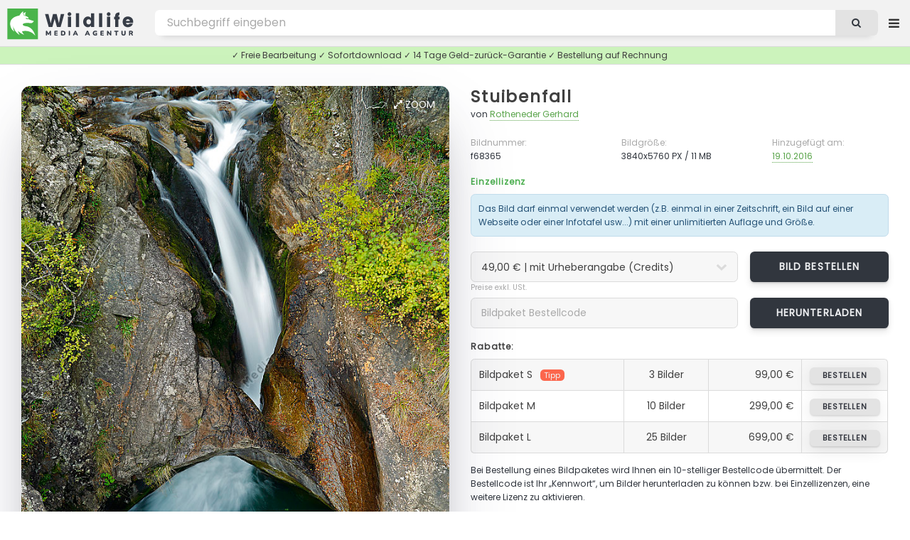

--- FILE ---
content_type: text/html; charset=UTF-8
request_url: https://wildlife-media.at/bilddetails/68365/stuibenfall
body_size: 7298
content:
<!DOCTYPE HTML>
<html lang="de">
<head>
    <meta name="csrf-token" content="utanxXrfws4oT4XrkXco5mgfVwMQNBS3tdi6ah8m">

    <title>Stuibenfall Bild bestellen - Naturbilder bei Wildlife Media</title>
<meta name="description" content="Stuibenfall - Bild kaufen ✓ Geld-zurück-Garantie ✓ kostenloser Support. Stöbern Sie jetzt durch die große Auswahl an Stuibenfall Fotos in unserer Wildlife Media Bildagentur.">
<meta name="keywords" content="Stuibenfall, , bild von Stuibenfall, fotolizenz, natur bilder, bild bestellen, bild kaufen, foto herunterladen, bild download, natur fotos, bildagentur, fotoagentur, naturfotografie, tierfotografie, tierbilder, wildlife, naturaufnahmen, fotografie, videos, zeitraffer">
<meta name="robots" content="all">
<meta property="og:title" content="Stuibenfall Bild bestellen" />
<meta property="og:description" content="Stuibenfall - Bild kaufen ✓ Geld-zurück-Garantie ✓ kostenloser Support. Stöbern Sie jetzt durch die große Auswahl an Stuibenfall Fotos in unserer Wildlife Media Bildagentur." />
<meta property="og:url" content="https://wildlife-media.at/bilddetails/68365/stuibenfall" />
<meta property="og:type" content="images" />

<meta name="twitter:title" content="Stuibenfall Bild bestellen" />
<meta name="twitter:description" content="Stuibenfall - Bild kaufen ✓ Geld-zurück-Garantie ✓ kostenloser Support. Stöbern Sie jetzt durch die große Auswahl an Stuibenfall Fotos in unserer Wildlife Media Bildagentur." />
<script type="application/ld+json">{"@context":"https:\/\/schema.org","name":"Stuibenfall Bild bestellen","description":"Stuibenfall - Bild kaufen ✓ Geld-zurück-Garantie ✓ kostenloser Support. Stöbern Sie jetzt durch die große Auswahl an Stuibenfall Fotos in unserer Wildlife Media Bildagentur."}</script>

    <meta charset="utf-8" />
    <meta name="viewport" content="width=device-width, initial-scale=1, user-scalable=yes" />

    <link rel=”canonical” href=”https://wildlife-media.at/bilddetails/68365/stuibenfall”/>
            <meta name="robots" content="index, follow">
    
    <link rel="copyright" href="https://wildlife-media.at/impressum">

    <link rel="stylesheet" href="https://wildlife-media.at/css/main.css" />
    <link rel="stylesheet" href="https://wildlife-media.at/css/lightbox.min.css" />

    

</head>
<body class="image_page is-preload">

<!-- Wrapper -->
<div id="wrapper">

    <!-- Header -->
    <!-- Header -->
<header id="header">

    <!-- Logo -->
    <div class="logo">

                    <a href="https://wildlife-media.at"><img src="https://wildlife-media.at/img/LogoWL.svg"></a>

        
    </div>

    <nav class="nav1">
        <ul>

            <li>
                                    <a href="https://wildlife-media.at/bilder/suchen/Highlight" class="dropdown">Entdecken</a>
                                <ul>

            
                    <li><a href="https://wildlife-media.at/bilder/sortieren/neue-bilder">Neue Bilder</a></li>
                    <li><a href="https://wildlife-media.at/bilder">Themen</a></li>

                                            <li><a href="https://wildlife-media.at/bilder/suchen/Highlight">Highlights</a></li>
                        <li><a href="https://wildlife-media.at/bilder/suchen/Panorama">Panorama</a></li>
                    
                                        
                    <li><a href="https://wildlife-media.at/magazin/">Wildlife Media Magazin</a></li>

                </ul>
            </li>
            

            <li>
                <a href="https://wildlife-media.at/preisliste" class="dropdown">Preise</a>
                <ul>
                    <li><a href="https://wildlife-media.at/bilder-bestellen">Bilder bestellen</a></li>
                    <li><a href="https://wildlife-media.at/preisliste">Preisliste</a></li>
                    <li><a href="https://wildlife-media.at/sicheres-einkaufen">Sicheres Einkaufen</a></li>
                    <li><a href="https://wildlife-media.at/widerrufsbelehrung">Geld-zurück-Garantie</a></li>
                    <li><a href="https://wildlife-media.at/kontakt">Kontakt</a></li>
                </ul>
            </li>

            <li>
                <a href="https://wildlife-media.at/kontakt">Kontakt</a>
            </li>



        </ul>
    </nav>

    <!-- Search -->
    <form method="POST" action="https://wildlife-media.at/suchen" id="search_form" name="search_form">
        <input type="hidden" name="_token" value="utanxXrfws4oT4XrkXco5mgfVwMQNBS3tdi6ah8m">        <input type="text" value="" placeholder="Bild suchen..." name="search" id="search">
        <button class="icon fa-search"></button>
    </form>

    <!-- Nav -->
        <nav class="nav2">
            <ul>

                <li>
                    <a href="https://wildlife-media.at/suchen" class="dropdown extended_search hide_element"></a>
                    <ul>
                        <li><a href="https://wildlife-media.at/suchen">Erweiterte Suche</a></li>
                    </ul>
                </li>



                
                    <li>
                        <a href="https://wildlife-media.at/anmelden" class="dropdown"><i class="icon fa-sign-in"></i> Anmelden</a>
                        <ul>
                            <li><a href="https://wildlife-media.at/registrieren">Registrieren</a></li>
                            <li><a href="https://wildlife-media.at/password/reset">Kennwort vergessen?</a></li>
                        </ul>
                    </li>

                
            </ul>
        </nav>


</header>

        
    <!-- Content -->
    
    
    
    <!-- Main -->
    <div id="main" class="image_show">
        
            <div class="row">
                <div class="col col-12 info_text_top">
                    ✓ Freie Bearbeitung ✓ Sofortdownload ✓ 14 Tage Geld-zurück-Garantie ✓ Bestellung auf Rechnung
                </div>
            </div>

            <div class="image_box">

                <section id="image_big">
               
                    <a id="zoom" data-lightbox="bigimage2" data-title="<aside><a href=&quot;https://wildlife-media.at/bilddetails/68365/stuibenfall&quot; class=&quot;button&quot;><i class=&quot;icon fa-shopping-cart&quot;></i> Bild bestellen</a></aside><a href=&quot;https://wildlife-media.at/bilddetails/68365/stuibenfall&quot;>Stuibenfall</a><footer>f68365 - von Rotheneder Gerhard - 3840x5760 PX</footer>" href="https://wildlife-media.at/bild/68365/stuibenfall.jpg"><i class="icon fa-expand"></i> Zoom</a>
                    
                    <span itemscope itemtype="http://schema.org/ImageObject"
                          class="image main">
                          <a class="big_image_new" data-lightbox="bigimage1" data-title="<aside><a href=&quot;https://wildlife-media.at/bilddetails/68365/stuibenfall&quot; class=&quot;button&quot;><i class=&quot;icon fa-shopping-cart&quot;></i> Bild bestellen</a></aside><a href=&quot;https://wildlife-media.at/bilddetails/68365/stuibenfall&quot;>Stuibenfall</a><footer>f68365 - von Rotheneder Gerhard - 3840x5760 PX</footer>" href="https://wildlife-media.at/bild/68365/stuibenfall.jpg">
                          <img itemprop="contentUrl"
                     src="https://wildlife-media.at/bild/68365/stuibenfall.jpg" alt="Stuibenfall" /></a>

                     </span>

                    <footer>
                        <ul class="actions special">

                                                            <!-- <li><a href="https://wildlife-media.at/bild/layout/68365" class="button" target="_blank"><i class="icon fa-file-image-o"></i> Vorschau</a>
                                </li>-->
                            
                            

                            
                        </ul>
                    </footer>

                </section>

                <section id="image_big_order">

                                        <h2><a href="https://wildlife-media.at/bilder/suchen/Stuibenfall">Stuibenfall</a> </h2>

                    <p>von <a href="https://wildlife-media.at/bilder/bildautorin/rotheneder">Rotheneder Gerhard</a></p>
                
                    <div class="row">
                        <div class="col col-4 col-6-medium col-12-small">
                            <p class="detail_title">Bildnummer:</p>
                            <p class="detail_content">f68365</p>
                        </div>
                        <div class="col col-4 col-6-medium col-12-small">
                            <p class="detail_title">Bildgröße:</p>
                            <p class="detail_content">3840x5760 PX / 11 MB</p>
                        </div>
                        <div class="col col-4 col-6-medium col-12-small add_image_date">
                            <p class="detail_title">Hinzugefügt am:</p>
                            <p class="detail_content"><a href="https://wildlife-media.at/bilder/suchen/20161019">19.10.2016</a></p>
                        </div>
                    </div>

                    
                    <h6 class="color8">Einzellizenz</h6>

                    <div class="alert alert-info alert-0-margin">
                        Das Bild darf einmal verwendet werden (z.B. einmal in einer Zeitschrift, ein Bild auf einer Webseite oder einer Infotafel usw...) mit einer unlimitierten Auflage und Größe.
                    </div>

                    <form action="https://wildlife-media.at/preis-berechnen/68365" method="post" accept-charset="utf-8" id="calculate_costs" class="form" enctype="multipart/form-data">
                    <input type="hidden" name="_token" value="utanxXrfws4oT4XrkXco5mgfVwMQNBS3tdi6ah8m">                    <div class="row">
                        <div class="col col-8 col-12-medium">
                            <select name="image_copyright" id="image_copyright" onchange="calculate_costs();return false;">
                                <option value="+">49,00 € | mit Urheberangabe (Credits)</option>
                                <option value="-">99,00 € | keine Urheberangabe erforderlich</option>
                            </select>
                        </div>
                        <div class="col col-4 col-12-medium obp">

                            <input type="hidden" id="image_use" name="image_use" value="print">
                            <input type="hidden" id="image_country" name="image_country" value="AT">
                            <input type="hidden" id="image_size" name="image_size" value="+a4">
                            <input type="hidden" id="image_quantity" name="image_quantity" value="+60000 ">

                            <a href="https://wildlife-media.at/bild/bestellen/68365" class="button">Bild bestellen</a>

                        </div>
                    </div>
                    </form>

                    <small>Preise exkl. USt.</small>

                    <form action="https://wildlife-media.at/bild/bildpakete/download/68365" method="post" accept-charset="utf-8" id="calculate_costs" class="form"
                          enctype="multipart/form-data">

                        <input type="hidden" name="_token" value="utanxXrfws4oT4XrkXco5mgfVwMQNBS3tdi6ah8m">
                        <div class="row">
                            <div class="col col-8 col-12-medium">
                                <input required type="text" name="order_code" id="order_code" value="" placeholder="Bildpaket Bestellcode"/>
                            </div>
                            <div class="col col-4 col-12-medium obp">
                                <input type="submit" value="Herunterladen" class="button" style="width: 100%;height: 3.1em;font-size:0.8em"/>
                            </div>
                        </div>

                    </form>

                    <h6>Rabatte:</h6>

                    <div class="col col-6 col-12-medium">
                        <div class="table-wrapper">
                            <table class="alt">
                                <tbody>
                                <tr>
                                    <td class="tl">Bildpaket S<span>Tipp</span></td>
                                    <td class="align-center">3 Bilder</td>
                                    <td class="align-right">99,00 €</td>
                                    <td class="align-right tr"><a href="https://wildlife-media.at/bildpakete/bestellen/s"
                                                               class="button">bestellen</a></td>
                                </tr>
                                <tr>
                                    <td>Bildpaket M  </td>
                                    <td class="align-center">10 Bilder</td>
                                    <td class="align-right">299,00 €</td>
                                    <td class="align-right"><a href="https://wildlife-media.at/bildpakete/bestellen/m"
                                                               class="button">bestellen</a></td>
                                </tr>
                                <tr>
                                    <td class="bl">Bildpaket L </td>
                                    <td class="align-center">25 Bilder</td>
                                    <td class="align-right">699,00 €</td>
                                    <td class="align-right br"><a href="https://wildlife-media.at/bildpakete/bestellen/l"
                                                               class="button">bestellen</a></td>
                                </tr>
                                </tbody>

                            </table>
                        </div>

                    </div>
                        <p>
                        Bei Bestellung eines Bildpaketes wird Ihnen ein 10-stelliger Bestellcode übermittelt. Der Bestellcode ist Ihr „Kennwort“, um Bilder herunterladen zu können bzw. bei Einzellizenzen, eine weitere Lizenz zu aktivieren.
                        </p>

                        <h6 class="color8">Lizenzfrei</h6>

                        <p>Lizenzfrei bedeutet, dass Sie das gekaufte Bild für beliebig viele Anwendungen bzw. Projekte verwenden dürfen, ohne eine neue Lizenz kaufen zu müssen. 
                            In der <a href="https://wildlife-media.at/preisliste">Preisliste</a> finden Sie die aktuellen Tarife. Für eine Bestellung senden Sie uns bitte eine <a href="https://wildlife-media.at/kontakt?image=68365">E-Mail Anfrage</a>.
                        </p>

                        <span class="quicklinks">
                            <a href="https://wildlife-media.at/kontakt?image=68365" rel=“nofollow“><i class="icon fa-envelope"></i> Kontakt</a>
                            <a href="https://wildlife-media.at/bilder-bestellen"><i class="icon fa-info-circle"></i> FAQ</a>
                            <a href="https://wildlife-media.at/sicheres-einkaufen"><i class="icon fa-life-ring"></i> Sicheres Einkaufen</a>
                        </span>

                </section>
            </div>

            <section class="main image_content">
                <div class="inner">

                    <div class="table-wrapper">

                         <table>

                            <tbody>

                            <tr>
                                    <th>Credits:</th>
                                    <td colspan="3">
                                        Wildlife.Media/Rotheneder
                                    </td>
                                </tr>

                            <tr>
                                <th>Kategorie:</th>
                                <td >
                                    
                                                                                                                                <a href="https://wildlife-media.at/bilder/kategorie/Gew%C3%A4sser+%26+Fl%C3%BCsse">Gewässer &amp; Flüsse</a>
                                        
                                    
                                </td>
                                                                    <th>Region:</th>
                                    <td>
                                        <a href="https://wildlife-media.at/bilder/suchen/Alpen">Alpen</a>                                        , <a href="https://wildlife-media.at/bilder/suchen/Tirol">Tirol</a>                                                                                                                                                            </td>
                                                            </tr>

                            <tr>
                                <th>Stichwörter:</th>
                                <td colspan="3">

                                    
                                                                                                                            <a href="https://wildlife-media.at/bilder/suchen/Schlucht">Schlucht</a>
                                        
                                                                                    , <a class="sub" href="https://wildlife-media.at/bilder/suchen/Klamm">Klamm</a>
                                                                                                                                                                                                                                                                                                                                                                        
                                                                                                                                                                                                        
                                    
                                        ,                                                                                     <a href="https://wildlife-media.at/bilder/suchen/Langzeitbelichtung">Langzeitbelichtung</a>
                                        
                                                                                                                                                                                                                                                                                                                                                                        
                                                                                                                                                                                                        
                                    
                                        ,                                                                                     <a href="https://wildlife-media.at/bilder/suchen/Nat%C3%BCrlicher+Flusslauf">Natürlicher Flusslauf</a>
                                        
                                                                                    , <a class="sub" href="https://wildlife-media.at/bilder/suchen/Nat%C3%BCrlicher+Flu%C3%9Flauf">Natürlicher Flußlauf</a>
                                                                                                                                                                                                                                                                                                                                                                        
                                                                                                                                                                                                        
                                    
                                        ,                                                                                     <a href="https://wildlife-media.at/bilder/suchen/Stuibenfall">Stuibenfall</a>
                                        
                                                                                    , <a class="sub" href="https://wildlife-media.at/bilder/suchen/Wasserfall">Wasserfall</a>
                                                                                                                            , <a class="sub" href="https://wildlife-media.at/bilder/suchen/H%C3%B6chster+Wasserfall+Tirols">Höchster Wasserfall Tirols</a>
                                                                                                                            , <a class="sub" href="https://wildlife-media.at/bilder/suchen/%C3%96tztal">Ötztal</a>
                                                                                                                                                                                                                                                                                        
                                                                                                                                                                                                        
                                    
                                </td>
                            </tr>

                            
                            </tbody>

                        </table>
                    </div>


                </div>

            </section>


    
            <!-- Bilder -->
            <section class="main" id="image_related">
                <div class="images images_small">
                    <header>
                        <h3>Ähnliche Bilder</h3>
                    </header>
                                        <article class=" ">

         <a class="detailsImages" data-lightbox="zoomImages" data-title="<aside><a href=&quot;https://wildlife-media.at/bilddetails/10044/sonnenuntergang&quot; class=&quot;button&quot;><i class=&quot;icon fa-shopping-cart&quot;></i> Bild bestellen</a></aside><a href=&quot;https://wildlife-media.at/bilddetails/10044/sonnenuntergang&quot;>Sonnenuntergang</a><footer>f10044  - 3456x2304 PX</footer>" href="https://wildlife-media.at/bild/10044/sonnenuntergang.jpg"><i class="icon fa-expand"></i>Zoom</a>

         <a class="image" href="https://wildlife-media.at/bilddetails/10044/sonnenuntergang">
                <img src="https://wildlife-media.at/img/empty.png" data-src="https://wildlife-media.at/img/thumbs/2006/06/m/f10044.jpg"
                     alt="Sonnenuntergang" class="lazy" />
            </a>
            <h3><a href="https://wildlife-media.at/bilddetails/10044/sonnenuntergang">Sonnenuntergang</a></h3>
            <ul class="meta">
                <li>f10044</li>
                                                                            </ul>
        </article>

    

    
        <article class="height ">

            <a class="detailsImages" data-lightbox="zoomImages" data-title="<aside><a href=&quot;https://wildlife-media.at/bilddetails/10059/wassermuehle&quot; class=&quot;button&quot;><i class=&quot;icon fa-shopping-cart&quot;></i> Bild bestellen</a></aside><a href=&quot;https://wildlife-media.at/bilddetails/10059/wassermuehle&quot;>Wassermühle</a><footer>f10059  - 2304x3456 PX</footer>" href="https://wildlife-media.at/bild/10059/wassermuehle.jpg"><i class="icon fa-expand"></i>Zoom</a>

            <a class="image" href="https://wildlife-media.at/bilddetails/10059/wassermuehle">
        
                <img src="https://wildlife-media.at/img/empty.png" data-src="https://wildlife-media.at/img/thumbs/2006/06/m/f10059.jpg"
                     alt="Wassermühle" class="lazy" />
            </a>
            <h3><a href="https://wildlife-media.at/bilddetails/10059/wassermuehle">Wassermühle</a></h3>
            <ul class="meta">
                <li>f10059</li>
                                                                            </ul>
        </article>

    

    
        <article class="height ">

            <a class="detailsImages" data-lightbox="zoomImages" data-title="<aside><a href=&quot;https://wildlife-media.at/bilddetails/10061/mirafall&quot; class=&quot;button&quot;><i class=&quot;icon fa-shopping-cart&quot;></i> Bild bestellen</a></aside><a href=&quot;https://wildlife-media.at/bilddetails/10061/mirafall&quot;>Mirafall</a><footer>f10061  - 2304x3456 PX</footer>" href="https://wildlife-media.at/bild/10061/mirafall.jpg"><i class="icon fa-expand"></i>Zoom</a>

            <a class="image" href="https://wildlife-media.at/bilddetails/10061/mirafall">
        
                <img src="https://wildlife-media.at/img/empty.png" data-src="https://wildlife-media.at/img/thumbs/2006/06/m/f10061.jpg"
                     alt="Mirafall" class="lazy" />
            </a>
            <h3><a href="https://wildlife-media.at/bilddetails/10061/mirafall">Mirafall</a></h3>
            <ul class="meta">
                <li>f10061</li>
                                                                            </ul>
        </article>

    

    
        <article class=" ">

         <a class="detailsImages" data-lightbox="zoomImages" data-title="<aside><a href=&quot;https://wildlife-media.at/bilddetails/10066/oetscher&quot; class=&quot;button&quot;><i class=&quot;icon fa-shopping-cart&quot;></i> Bild bestellen</a></aside><a href=&quot;https://wildlife-media.at/bilddetails/10066/oetscher&quot;>Ötscher</a><footer>f10066  - 3456x2304 PX</footer>" href="https://wildlife-media.at/bild/10066/oetscher.jpg"><i class="icon fa-expand"></i>Zoom</a>

         <a class="image" href="https://wildlife-media.at/bilddetails/10066/oetscher">
                <img src="https://wildlife-media.at/img/empty.png" data-src="https://wildlife-media.at/img/thumbs/2006/06/m/f10066.jpg"
                     alt="Ötscher" class="lazy" />
            </a>
            <h3><a href="https://wildlife-media.at/bilddetails/10066/oetscher">Ötscher</a></h3>
            <ul class="meta">
                <li>f10066</li>
                                                                            </ul>
        </article>

    

    
        <article class=" ">

         <a class="detailsImages" data-lightbox="zoomImages" data-title="<aside><a href=&quot;https://wildlife-media.at/bilddetails/10067/oetscher&quot; class=&quot;button&quot;><i class=&quot;icon fa-shopping-cart&quot;></i> Bild bestellen</a></aside><a href=&quot;https://wildlife-media.at/bilddetails/10067/oetscher&quot;>Ötscher</a><footer>f10067  - 3456x2304 PX</footer>" href="https://wildlife-media.at/bild/10067/oetscher.jpg"><i class="icon fa-expand"></i>Zoom</a>

         <a class="image" href="https://wildlife-media.at/bilddetails/10067/oetscher">
                <img src="https://wildlife-media.at/img/empty.png" data-src="https://wildlife-media.at/img/thumbs/2006/06/m/f10067.jpg"
                     alt="Ötscher" class="lazy" />
            </a>
            <h3><a href="https://wildlife-media.at/bilddetails/10067/oetscher">Ötscher</a></h3>
            <ul class="meta">
                <li>f10067</li>
                                                                            </ul>
        </article>

    

    
        <article class=" ">

         <a class="detailsImages" data-lightbox="zoomImages" data-title="<aside><a href=&quot;https://wildlife-media.at/bilddetails/10068/oetscher&quot; class=&quot;button&quot;><i class=&quot;icon fa-shopping-cart&quot;></i> Bild bestellen</a></aside><a href=&quot;https://wildlife-media.at/bilddetails/10068/oetscher&quot;>Ötscher</a><footer>f10068  - 3456x2304 PX</footer>" href="https://wildlife-media.at/bild/10068/oetscher.jpg"><i class="icon fa-expand"></i>Zoom</a>

         <a class="image" href="https://wildlife-media.at/bilddetails/10068/oetscher">
                <img src="https://wildlife-media.at/img/empty.png" data-src="https://wildlife-media.at/img/thumbs/2006/06/m/f10068.jpg"
                     alt="Ötscher" class="lazy" />
            </a>
            <h3><a href="https://wildlife-media.at/bilddetails/10068/oetscher">Ötscher</a></h3>
            <ul class="meta">
                <li>f10068</li>
                                                                            </ul>
        </article>

    

    
        <article class=" ">

         <a class="detailsImages" data-lightbox="zoomImages" data-title="<aside><a href=&quot;https://wildlife-media.at/bilddetails/10071/oetscher&quot; class=&quot;button&quot;><i class=&quot;icon fa-shopping-cart&quot;></i> Bild bestellen</a></aside><a href=&quot;https://wildlife-media.at/bilddetails/10071/oetscher&quot;>Ötscher</a><footer>f10071  - 3456x2304 PX</footer>" href="https://wildlife-media.at/bild/10071/oetscher.jpg"><i class="icon fa-expand"></i>Zoom</a>

         <a class="image" href="https://wildlife-media.at/bilddetails/10071/oetscher">
                <img src="https://wildlife-media.at/img/empty.png" data-src="https://wildlife-media.at/img/thumbs/2006/06/m/f10071.jpg"
                     alt="Ötscher" class="lazy" />
            </a>
            <h3><a href="https://wildlife-media.at/bilddetails/10071/oetscher">Ötscher</a></h3>
            <ul class="meta">
                <li>f10071</li>
                                                                            </ul>
        </article>

    

    
        <article class="height ">

            <a class="detailsImages" data-lightbox="zoomImages" data-title="<aside><a href=&quot;https://wildlife-media.at/bilddetails/10072/schleierfall&quot; class=&quot;button&quot;><i class=&quot;icon fa-shopping-cart&quot;></i> Bild bestellen</a></aside><a href=&quot;https://wildlife-media.at/bilddetails/10072/schleierfall&quot;>Schleierfall</a><footer>f10072  - 2304x3456 PX</footer>" href="https://wildlife-media.at/bild/10072/schleierfall.jpg"><i class="icon fa-expand"></i>Zoom</a>

            <a class="image" href="https://wildlife-media.at/bilddetails/10072/schleierfall">
        
                <img src="https://wildlife-media.at/img/empty.png" data-src="https://wildlife-media.at/img/thumbs/2006/06/m/f10072.jpg"
                     alt="Schleierfall" class="lazy" />
            </a>
            <h3><a href="https://wildlife-media.at/bilddetails/10072/schleierfall">Schleierfall</a></h3>
            <ul class="meta">
                <li>f10072</li>
                                                                            </ul>
        </article>

    

    
        <article class=" ">

         <a class="detailsImages" data-lightbox="zoomImages" data-title="<aside><a href=&quot;https://wildlife-media.at/bilddetails/10073/schleierfall&quot; class=&quot;button&quot;><i class=&quot;icon fa-shopping-cart&quot;></i> Bild bestellen</a></aside><a href=&quot;https://wildlife-media.at/bilddetails/10073/schleierfall&quot;>Schleierfall</a><footer>f10073  - 3456x2304 PX</footer>" href="https://wildlife-media.at/bild/10073/schleierfall.jpg"><i class="icon fa-expand"></i>Zoom</a>

         <a class="image" href="https://wildlife-media.at/bilddetails/10073/schleierfall">
                <img src="https://wildlife-media.at/img/empty.png" data-src="https://wildlife-media.at/img/thumbs/2006/06/m/f10073.jpg"
                     alt="Schleierfall" class="lazy" />
            </a>
            <h3><a href="https://wildlife-media.at/bilddetails/10073/schleierfall">Schleierfall</a></h3>
            <ul class="meta">
                <li>f10073</li>
                                                                            </ul>
        </article>

    

    
        <article class=" ">

         <a class="detailsImages" data-lightbox="zoomImages" data-title="<aside><a href=&quot;https://wildlife-media.at/bilddetails/10190/ziehbrunnen&quot; class=&quot;button&quot;><i class=&quot;icon fa-shopping-cart&quot;></i> Bild bestellen</a></aside><a href=&quot;https://wildlife-media.at/bilddetails/10190/ziehbrunnen&quot;>Ziehbrunnen</a><footer>f10190  - 3456x2304 PX</footer>" href="https://wildlife-media.at/bild/10190/ziehbrunnen.jpg"><i class="icon fa-expand"></i>Zoom</a>

         <a class="image" href="https://wildlife-media.at/bilddetails/10190/ziehbrunnen">
                <img src="https://wildlife-media.at/img/empty.png" data-src="https://wildlife-media.at/img/thumbs/2006/06/m/f10190.jpg"
                     alt="Ziehbrunnen" class="lazy" />
            </a>
            <h3><a href="https://wildlife-media.at/bilddetails/10190/ziehbrunnen">Ziehbrunnen</a></h3>
            <ul class="meta">
                <li>f10190</li>
                                                                            </ul>
        </article>

    

    
        <article class="height ">

            <a class="detailsImages" data-lightbox="zoomImages" data-title="<aside><a href=&quot;https://wildlife-media.at/bilddetails/10196/windmuehle&quot; class=&quot;button&quot;><i class=&quot;icon fa-shopping-cart&quot;></i> Bild bestellen</a></aside><a href=&quot;https://wildlife-media.at/bilddetails/10196/windmuehle&quot;>Windmühle</a><footer>f10196  - 2304x3456 PX</footer>" href="https://wildlife-media.at/bild/10196/windmuehle.jpg"><i class="icon fa-expand"></i>Zoom</a>

            <a class="image" href="https://wildlife-media.at/bilddetails/10196/windmuehle">
        
                <img src="https://wildlife-media.at/img/empty.png" data-src="https://wildlife-media.at/img/thumbs/2006/06/m/f10196.jpg"
                     alt="Windmühle" class="lazy" />
            </a>
            <h3><a href="https://wildlife-media.at/bilddetails/10196/windmuehle">Windmühle</a></h3>
            <ul class="meta">
                <li>f10196</li>
                                                                            </ul>
        </article>

    

    
        <article class=" ">

         <a class="detailsImages" data-lightbox="zoomImages" data-title="<aside><a href=&quot;https://wildlife-media.at/bilddetails/10199/windmuehle&quot; class=&quot;button&quot;><i class=&quot;icon fa-shopping-cart&quot;></i> Bild bestellen</a></aside><a href=&quot;https://wildlife-media.at/bilddetails/10199/windmuehle&quot;>Windmühle</a><footer>f10199  - 3456x2304 PX</footer>" href="https://wildlife-media.at/bild/10199/windmuehle.jpg"><i class="icon fa-expand"></i>Zoom</a>

         <a class="image" href="https://wildlife-media.at/bilddetails/10199/windmuehle">
                <img src="https://wildlife-media.at/img/empty.png" data-src="https://wildlife-media.at/img/thumbs/2006/06/m/f10199.jpg"
                     alt="Windmühle" class="lazy" />
            </a>
            <h3><a href="https://wildlife-media.at/bilddetails/10199/windmuehle">Windmühle</a></h3>
            <ul class="meta">
                <li>f10199</li>
                                                                            </ul>
        </article>

    

    
        <article class=" ">

         <a class="detailsImages" data-lightbox="zoomImages" data-title="<aside><a href=&quot;https://wildlife-media.at/bilddetails/10200/warmsee&quot; class=&quot;button&quot;><i class=&quot;icon fa-shopping-cart&quot;></i> Bild bestellen</a></aside><a href=&quot;https://wildlife-media.at/bilddetails/10200/warmsee&quot;>Warmsee</a><footer>f10200  - 3456x2304 PX</footer>" href="https://wildlife-media.at/bild/10200/warmsee.jpg"><i class="icon fa-expand"></i>Zoom</a>

         <a class="image" href="https://wildlife-media.at/bilddetails/10200/warmsee">
                <img src="https://wildlife-media.at/img/empty.png" data-src="https://wildlife-media.at/img/thumbs/2006/06/m/f10200.jpg"
                     alt="Warmsee" class="lazy" />
            </a>
            <h3><a href="https://wildlife-media.at/bilddetails/10200/warmsee">Warmsee</a></h3>
            <ul class="meta">
                <li>f10200</li>
                                                                            </ul>
        </article>

    

    
        <article class=" ">

         <a class="detailsImages" data-lightbox="zoomImages" data-title="<aside><a href=&quot;https://wildlife-media.at/bilddetails/10201/warmsee&quot; class=&quot;button&quot;><i class=&quot;icon fa-shopping-cart&quot;></i> Bild bestellen</a></aside><a href=&quot;https://wildlife-media.at/bilddetails/10201/warmsee&quot;>Warmsee</a><footer>f10201  - 3456x2304 PX</footer>" href="https://wildlife-media.at/bild/10201/warmsee.jpg"><i class="icon fa-expand"></i>Zoom</a>

         <a class="image" href="https://wildlife-media.at/bilddetails/10201/warmsee">
                <img src="https://wildlife-media.at/img/empty.png" data-src="https://wildlife-media.at/img/thumbs/2006/06/m/f10201.jpg"
                     alt="Warmsee" class="lazy" />
            </a>
            <h3><a href="https://wildlife-media.at/bilddetails/10201/warmsee">Warmsee</a></h3>
            <ul class="meta">
                <li>f10201</li>
                                                                            </ul>
        </article>

    

    
        <article class=" ">

         <a class="detailsImages" data-lightbox="zoomImages" data-title="<aside><a href=&quot;https://wildlife-media.at/bilddetails/10203/warmsee&quot; class=&quot;button&quot;><i class=&quot;icon fa-shopping-cart&quot;></i> Bild bestellen</a></aside><a href=&quot;https://wildlife-media.at/bilddetails/10203/warmsee&quot;>Warmsee</a><footer>f10203  - 3456x2304 PX</footer>" href="https://wildlife-media.at/bild/10203/warmsee.jpg"><i class="icon fa-expand"></i>Zoom</a>

         <a class="image" href="https://wildlife-media.at/bilddetails/10203/warmsee">
                <img src="https://wildlife-media.at/img/empty.png" data-src="https://wildlife-media.at/img/thumbs/2006/06/m/f10203.jpg"
                     alt="Warmsee" class="lazy" />
            </a>
            <h3><a href="https://wildlife-media.at/bilddetails/10203/warmsee">Warmsee</a></h3>
            <ul class="meta">
                <li>f10203</li>
                                                                            </ul>
        </article>

    

    
        <article class=" ">

         <a class="detailsImages" data-lightbox="zoomImages" data-title="<aside><a href=&quot;https://wildlife-media.at/bilddetails/10204/warmsee&quot; class=&quot;button&quot;><i class=&quot;icon fa-shopping-cart&quot;></i> Bild bestellen</a></aside><a href=&quot;https://wildlife-media.at/bilddetails/10204/warmsee&quot;>Warmsee</a><footer>f10204  - 3456x2304 PX</footer>" href="https://wildlife-media.at/bild/10204/warmsee.jpg"><i class="icon fa-expand"></i>Zoom</a>

         <a class="image" href="https://wildlife-media.at/bilddetails/10204/warmsee">
                <img src="https://wildlife-media.at/img/empty.png" data-src="https://wildlife-media.at/img/thumbs/2006/06/m/f10204.jpg"
                     alt="Warmsee" class="lazy" />
            </a>
            <h3><a href="https://wildlife-media.at/bilddetails/10204/warmsee">Warmsee</a></h3>
            <ul class="meta">
                <li>f10204</li>
                                                                            </ul>
        </article>

    

    
        <article class=" ">

         <a class="detailsImages" data-lightbox="zoomImages" data-title="<aside><a href=&quot;https://wildlife-media.at/bilddetails/10205/warmsee&quot; class=&quot;button&quot;><i class=&quot;icon fa-shopping-cart&quot;></i> Bild bestellen</a></aside><a href=&quot;https://wildlife-media.at/bilddetails/10205/warmsee&quot;>Warmsee</a><footer>f10205  - 3456x2304 PX</footer>" href="https://wildlife-media.at/bild/10205/warmsee.jpg"><i class="icon fa-expand"></i>Zoom</a>

         <a class="image" href="https://wildlife-media.at/bilddetails/10205/warmsee">
                <img src="https://wildlife-media.at/img/empty.png" data-src="https://wildlife-media.at/img/thumbs/2006/06/m/f10205.jpg"
                     alt="Warmsee" class="lazy" />
            </a>
            <h3><a href="https://wildlife-media.at/bilddetails/10205/warmsee">Warmsee</a></h3>
            <ul class="meta">
                <li>f10205</li>
                                                                            </ul>
        </article>

    

    
        <article class=" ">

         <a class="detailsImages" data-lightbox="zoomImages" data-title="<aside><a href=&quot;https://wildlife-media.at/bilddetails/10206/zicksee&quot; class=&quot;button&quot;><i class=&quot;icon fa-shopping-cart&quot;></i> Bild bestellen</a></aside><a href=&quot;https://wildlife-media.at/bilddetails/10206/zicksee&quot;>Zicksee</a><footer>f10206  - 3456x2304 PX</footer>" href="https://wildlife-media.at/bild/10206/zicksee.jpg"><i class="icon fa-expand"></i>Zoom</a>

         <a class="image" href="https://wildlife-media.at/bilddetails/10206/zicksee">
                <img src="https://wildlife-media.at/img/empty.png" data-src="https://wildlife-media.at/img/thumbs/2006/06/m/f10206.jpg"
                     alt="Zicksee" class="lazy" />
            </a>
            <h3><a href="https://wildlife-media.at/bilddetails/10206/zicksee">Zicksee</a></h3>
            <ul class="meta">
                <li>f10206</li>
                                                                            </ul>
        </article>

    
                </div>
            </section>
        
    </div>




    <!-- Footer -->
            <footer id="footer">

    <div class="inner">
        <section><h2>Wir freuen uns über Ihre Anfrage und Ihr Feedback!</h2>

            <p>Bitte geben Sie bei einer Preisanfrage die geplante Verwendung an.</p>

            <p><b>Ansprechpartner:</b> Wolfgang Hollaus<br><b>E-Mail:</b> <a href="mailto:wh@wildlife-media.at">wh@wildlife-media.at</a></p>

            <p>Österreich / Bezirk Melk</p>

        </section>
        <section id="contact">

            <div class="alert alert-form alert-success alert-clear alert-rounded alert-shadow" id="contact_alert-success"><h4>Herzlichen Dank für Ihre Anfrage und Ihr Interesse!</h4><p>Wir werden sie sobald wie möglich bearbeiten.</p></div>
            <div class="alert alert-form alert-error alert-clear alert-rounded alert-shadow" id="contact_alert-error">Bitte füllen Sie alle Pflichtfelder aus!</div>

            <form action="https://wildlife-media.at/kontakt" method="post" accept-charset="utf-8" class="form" id="contact_form" enctype="multipart/form-data">
                <div class="fields">

                    
                    <input type="hidden" name="_token" value="utanxXrfws4oT4XrkXco5mgfVwMQNBS3tdi6ah8m">                    <div id="full_name_FpNiNl4cYYYHPNlp_wrap" style="display:none;">
        <input name="full_name_FpNiNl4cYYYHPNlp" type="text" value="" id="full_name_FpNiNl4cYYYHPNlp">
        <input name="valid_from" type="text" value="eyJpdiI6IlVUUjZwTlJHRXNud0VKb3JqcHkxMVE9PSIsInZhbHVlIjoic0Yzcy9yY3pxT2JyMzJua0JZbVh6dz09IiwibWFjIjoiOTJkZTRlYzk2ZDA0YjMyOTdiZjJiZDhmZTc2OTg2NWFiYWYxOWZiNjk2MDljM2NhNjI5MzdjY2ZkYmQzODQ5MyJ9">
    </div>
                    <div class="field half"><input type="text" placeholder="Vorname" name="contact_firstname" id="contact_firstname" value="" required /></div>
                    <div class="field half"><input type="text" placeholder="Nachname" name="contact_lastname" id="contact_lastname" value="" required/></div>
                    <div class="field half"><input type="email" name="contact_email" id="contact_email" placeholder="E-Mail" value="" required></div>
                    <div class="field half"><input type="text" name="contact_company" id="contact_company" placeholder="Firma" value="" ></div>

                                        <div class="field"><input type="text" placeholder="Bild" name="contact_image" id="contact_image" value="f68365 - Stuibenfall" /></div>
                    
                    <div class="field"><textarea name="contact_message" id="contact_message" rows="7" placeholder="Nachricht" required></textarea></div>
                </div>
                <div class="field">
                    <input type="checkbox" id="contact_check" name="contact_check" required><label id="contact_check_label" for="contact_check">Ich stimme der Verarbeitung meiner persönlichen Daten wie in der <a href="https://wildlife-media.at/datenschutzerklaerung" target="_blank">Datenschutzerklärung</a>
                        beschrieben zu.</label>
                </div>
                <ul class="actions">
                    <li><input type="hidden" value="https://wildlife-media.at/bilddetails/68365/stuibenfall" id="contact_url" name="contact_url"> <input type="submit" value="Nachricht absenden"></li>
                </ul>
            </form>
        </section>
    </div>


    <div class="dark">

        <div class="inner">

            <div class="row">

                <div class="col col-5 col-6-medium col-12-small">

                    <h3>Über uns</h3>
                    <p>Wildlife Media ist eine österreichische Bildagentur mit mehr als 80.000 Naturaufnahmen für Ihre kreativen Projekte.</p>

                </div>

                <div class="col col-3 col-6-medium col-12-small">

                    <ul>

                        <li>
                            <a href="https://wildlife-media.at/preisliste">
                                Preise
                            </a>
                        </li>
                        <li>
                            <a href="https://wildlife-media.at/bilder-bestellen">
                                Bilder bestellen
                            </a>
                        </li>
                        <li>
                            <a href="https://wildlife-media.at/bilder/sortieren/neue-bilder">
                                Neue Bilder
                            </a>
                        </li>
                        <li>
                            <a href="https://wildlife-media.at/suchen">
                                Bilder suchen
                            </a>
                        </li>

                    </ul>

                </div>

                <div class="col col-4 col-6-medium col-12-small">

                    <ul>

                        <li>
                            <a href="https://wildlife-media.at/sicheres-einkaufen">
                                Sicheres Einkaufen
                            </a>
                        </li>
                        <li>
                            <a href="https://wildlife-media.at/widerrufsbelehrung">
                                Geld-zurück-Garantie
                            </a>
                        </li>

                        <li>
                            <a href="https://wildlife-media.at/kontakt">
                                Kontakt
                            </a>
                        </li>
                        <li>
                            <a href="https://www.instagram.com/wildlife.media/" target="_blank">
                                Instagram
                            </a>
                        </li>


                    </ul>



                </div>


            </div>


        </div>

    </div>

    <div class="copyright">
        <div class="inner">

            <div class="row">

                <div class="col col-12 align-center">

                    Copyright © 2026, Wildlife Media

                </div>


            </div>

            
            <script type="application/ld+json">
            {
              "@context": "http://schema.org",
              "@type": "LocalBusiness",
              "name": "Wildlife Media Bildagentur",
              "logo": "https://wildlife-media.at/logo.png",
                                  "image": "https://wildlife-media.at/img/thumbs/2016/10/m/f68365.jpg",
                            "url" : "https://wildlife-media.at/",
              "telephone": "+43 (0)680 120 53 39",
              "address": "Untersiegendorf 5, A-3383 Hürm",
              "priceRange" : "23,5 € - 1.755,75 €",

              "aggregateRating": {
                "@type": "AggregateRating",
                "ratingValue": "4.9",
                "reviewCount": "2144"
              }

            }
            </script>

            <script type="application/ld+json">
            {
              "@context": "https://schema.org",
              "@type": "WebSite",
              "url": "https://wildlife-media.at/",
              "potentialAction": {
                "@type": "SearchAction",
                "target": "https://wildlife-media.at/suchen?search={search}",
                "query-input": "required name=search"
              }
            }
            </script>


            <div class="rating">
                Kundenzufriedenheit Wildlife Media Bildagentur <br>⭐⭐⭐⭐☆ 4,9/5 basierend auf 2144 Bewertungen
            </div>



                <p>Alle Rechte vorbehalten. Für die Inhalte auf dieser Webseite besteht gänzlicher Haftungsausschluss und Urheberrechtsschutz. Jede Bearbeitung, Vervielfältigung,
                Verbreitung und/oder öffentliche Wiedergabe ist ohne schriftlicher Zustimmung nicht erlaubt. </p>

            <ul>

                <li>
                    <a href="https://wildlife-media.at/impressum">
                        Impressum
                    </a>
                </li>
                <li>
                    <a href="https://wildlife-media.at/datenschutzerklaerung">
                        Datenschutzerklärung & Cookies
                    </a>
                </li>
                <li>
                    <a href="https://wildlife-media.at/widerrufsbelehrung">
                        Widerrufsbelehrung
                    </a>
                </li>
                <li>
                    <a href="https://wildlife-media.at/agb">
                        Allgemeine Geschäftsbedingungen
                    </a>
                </li>
                <li>
                    <a href="https://wildlife-media.at/odr">
                        Allgemeine Informationspflichten gemäss AStG und ODR-VO
                    </a>
                </li>

            </ul>

            <p>
                Developed with <i class="icon fa-heart"></i> by
                <a href="https://hollaus-it.at/" target="blank"><strong>HOLLAUS-IT</strong></a>
            </p>
        </div>
    </div>

</footer>
    
</div>

<!-- Scripts -->
<script src="https://wildlife-media.at/js/jquery.min.js"></script>
<script src="https://wildlife-media.at/js/jquery.dropotron.min.js"></script>
<script src="https://wildlife-media.at/js/browser.min.js"></script>
<script src="https://wildlife-media.at/js/breakpoints.min.js"></script>
<script src="https://wildlife-media.at/js/util.js"></script>
<script src="https://wildlife-media.at/js/yall.min.js"></script>


<script src="https://wildlife-media.at/js/lightbox.min.js"></script>
<script src="https://wildlife-media.at/js/main.js"></script>

</body>
</html>
